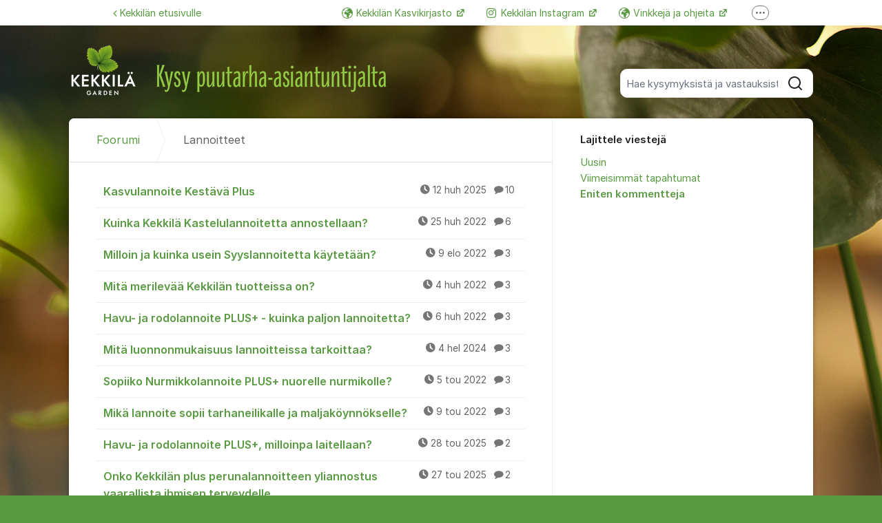

--- FILE ---
content_type: text/html; charset=utf-8
request_url: https://en.kundo.se/org/kekkilagarden/posts/lannoitteet/?filters=sort%3Acomments
body_size: 12885
content:
<!DOCTYPE html>


<!--[if IE 9]>         <html class="no-js lt-ie10" lang="fi"> <![endif]-->
<!--[if gt IE 9]><!--> <html class="no-js " lang="fi"> <!--<![endif]-->
  <head>
    <meta charset="utf-8">
    <title>
  Lannoitteet - Kysy puutarha-asiantuntijalta - Kekkilä
</title>
    <meta name="viewport" content="width=device-width, initial-scale=1, shrink-to-fit=no">

    
      
    

    
  <link rel="canonical" href="https://kundo.se/org/kekkilagarden/posts/lannoitteet/">


    
      <link rel="icon" href="/site_media/logo/Kekkila_70-250mm_cmyk_C_1.jpg" type="image/x-icon">
    

    



  
<style>
  @font-face {
    font-family: "fontawesome";
    src:
    url(https://static.kundo.se/static/fonts/platform/fontawesome/fontawesome.4cad5fdcfa39.ttf) format("truetype"),
    url(https://static.kundo.se/static/fonts/platform/fontawesome/fontawesome.5009ab7e6a14.woff) format("woff"),
    url(https://static.kundo.se/static/fonts/platform/fontawesome/fontawesome.28e5db2ea709.svg#fontawesome) format("svg");
    font-weight: normal;
    font-style: normal
  }
  
</style>





<link rel="stylesheet" href="https://static.kundo.se/static/css/bundles/platform/platform.a1928d7d7545.css">
<link rel="stylesheet" href="https://static.kundo.se/static/css/bundles/text_editor/text-editor.acda0a0df806.css">



<link rel="stylesheet" href="https://static.kundo.se/static/css/bundles/forum/forum.afe35b007115.css">


  <link rel="stylesheet" href="https://static.kundo.se/org/kekkilagarden/custom.css?with_media&amp;version=1726198880766873412&amp;toplist=1">


    

    <script>
      var html = document.querySelector('html');
      html.classList.remove('no-js');
      html.classList.add('js');
    </script>

    
    <script>
      /*
       in-viewport v0.4.1 | github.com/vvo/in-viewport#license
       lazyload v2.1.1 | github.com/vvo/lazyload#license
      */
      (function(e,g){function h(b,a,c){b.attachEvent?b.attachEvent("on"+a,c):b.addEventListener(a,c,!1)}function s(b){var a;return function(){var c=this,d=arguments;clearTimeout(a);a=setTimeout(function(){a=null;b.apply(c,d)},15)}}function t(b){function a(a,k,e){if(!d(g.documentElement,a)||!d(g.documentElement,b))return e?setTimeout(c(a,k,e),0):!1;var f=a.getBoundingClientRect(),l=b.getBoundingClientRect(),h=f.left,n=f.top,p=k,q=k;b===g.body?(p+=g.documentElement.clientWidth,q+=g.documentElement.clientHeight,
        l={bottom:b.scrollHeight,top:0,left:0,right:b.scrollWidth}):(h-=l.left,n-=l.top,p+=b.clientWidth,q+=b.clientHeight);if(!(f.right<l.left||f.left>l.right||f.bottom<l.top||f.top>l.bottom)&&n<=q&&h<=p)if(e)r.splice(m.call(r,a),1),e(a);else return!0;else if(e)setTimeout(c(a,k,e),0);else return!1}function c(b,e,d){-1===m.call(r,b)&&r.push(b);return function(){k.push(function(){a(b,e,d)})}}var k=[],r=[],u=b===g.body?e:b,n=s(function(){for(var a;a=k.shift();)a()});h(u,"scroll",n);u===e&&h(e,"resize",n);"function"===
          typeof window.MutationObserver&&f(r,b,n);return{b:b,a:a}}function m(b){for(var a=this.length;a--&&this[a]!==b;);return a}function f(b,a,c){function e(a){return-1!==m.call(b,a)}function d(a){return 0<g.call(a.addedNodes,e).length}var f=new MutationObserver(function(a){!0===a.some(d)&&setTimeout(c,0)}),g=Array.prototype.filter;f.observe(a,{childList:!0,subtree:!0})}var c=[];e.inViewport=function(b,a,e){var d=g.body;if(void 0===a||"function"===typeof a)e=a,a={};d=a.container||d;a=a.offset||0;for(var f=
            0;f<c.length;f++)if(c[f].b===d)return c[f].a(b,a,e);return c[c.push(t(d))-1].a(b,a,e)};var d=document.documentElement.compareDocumentPosition?function(b,a){return!!(b.compareDocumentPosition(a)&16)}:document.documentElement.contains?function(b,a){return b!==a&&(b.contains?b.contains(a):!1)}:function(b,a){for(;a=a.parentNode;)if(a===b)return!0;return!1}})(window,document);
      (function(e){function g(c){-1===m.call(f,c)&&f.push(c)}function h(c){function d(a){var d;if(d="function"===typeof c.src?c.src(a):a.getAttribute(c.src))a.src=d;a["data-lzled"]=!0;b[m.call(b,a)]=null}if(1<arguments.length)return inViewport.apply(void 0,arguments);c=t(c||{});"string"===typeof c.src&&g(c.src);var b=[];return function(a){a.onload=null;a.removeAttribute("onload");-1===m.call(b,a)&&inViewport(a,c,d)}}function s(c){c="HTML"+c+"Element";if(!1!==c in e){var d=e[c].prototype.getAttribute;e[c].prototype.getAttribute=
        function(b){if("src"===b){for(var a,c=0,e=f.length;c<e&&!(a=d.call(this,f[c]));c++);return a||d.call(this,b)}return d.call(this,b)}}}function t(c){var d={offset:333,src:"data-src",container:!1},b;for(b in d)void 0===c[b]&&(c[b]=d[b]);return c}function m(c){for(var d=this.length;d--&&this[d]!==c;);return d}var f=["data-src"];e.lazyload=h;e.lzld=h();s("Image");s("IFrame")})(window,document);
    </script>

    

    
  


    
      
    

  </head>

  
    
  

  <body
    class="kundo-forum fi"
    
    data-csrftoken="WQOZxZM5b2Lr9Ts9UvKXIH67u3taLqbYbAlVXpjACufK49ufPLewPH7a4YDj3BPL"
    data-react-init=""
    data-editor-version="4"
    data-is-staff="false"
  >

    
    <a href="#content" class="skip-link visuallyhidden visuallyhidden--focusable">Siirry sisältöön</a>
  
  




  





  <div class="tw-app">
    

    <div class="tw-app-body">
      

      <div class="tw-app-content">
        <div class="tw-app-scroll">
          <div class="tw-flex tw-flex-col tw-gap-0.5 *:tw-w-full">
            

            
          </div>

          
  <header class="header" aria-description="Tervetuloa Kekkilän kysymyspalstalle!Autamme sinua tuotteisiimme liittyvissä kysymyksissä sekä annamme vinkkejä niiden käyttöön.Kasveihin liittyvät ohjeet löydät Kekkilän Kasvikirjastosta. Kasvit eivät kuulu Kekkilän valikoimiin.Asiantuntijamme vastaavat n. 10 arkipäivän kuluessa. Huomaathan, että kesäaikaan vastausaika kysymyksiin voi olla pidempi lomien vuoksi.Huomaathan, että kysymyksesi ja nimesi tai nimimerkkisi jää näkyville myös muille käyttäjille.Jos haluat antaa palautetta Kekkilän tuotteeseen liittyen, voit tehdä sen palautelomakkeen kautta. Muuta palautetta, kehitysehdotukset sekä risut ja ruusut voit jättää tämän lomakkeen kautta. ">
    <div id="header" class="header__header">
      <div class="wrapper-inner">
        <a href="/org/kekkilagarden/" rel="home">
          
          
            
            <picture>
              <source srcset="https://kundo-web-uploaded-files-prod.s3.amazonaws.com/logo/BvM_bmi9YVQc.png?AWSAccessKeyId=AKIAJNMVIWHN72K2GIEA&amp;Signature=k1iYfOMivhSYs6wY1RBcYArA4xo%3D&amp;Expires=1770039268" media="(max-width: 599px)">
              <img src="https://kundo-web-uploaded-files-prod.s3.amazonaws.com/logo/BvM_bmi9YVQc.png?AWSAccessKeyId=AKIAJNMVIWHN72K2GIEA&amp;Signature=k1iYfOMivhSYs6wY1RBcYArA4xo%3D&amp;Expires=1770039268" srcset="https://kundo-web-uploaded-files-prod.s3.amazonaws.com/logo/Rok-rom6ay1U.png?AWSAccessKeyId=AKIAJNMVIWHN72K2GIEA&amp;Signature=f3KruWNGi0lydPnobmZD2X0hyPc%3D&amp;Expires=1770039268 2x" alt="Kekkilä" class="logo">
            </picture>
            
          
        </a>
        
          <form class="search-form top" action="/org/kekkilagarden/search/" role="search">
            <label class="visuallyhidden" for="main-search">Hae kaikista viesteistä</label>
            <div class="field-wrapper">
              
              <input
                type="search"
                name="q"
                id="main-search"
                autocomplete="off"
                class="fn-autocomplete fn-search-box-field fn-autocomplete--minimal"
                placeholder="Hae kysymyksistä ja vastauksista"
                
                data-result-container="fn-search-box-autocomplete-result"
                aria-owns="fn-search-box-autocomplete-result"
                aria-haspopup="true"
                data-search-min-length="1"
                data-max-results="5"
                accesskey="4"
              >

              <button type="submit">
                <span class="visuallyhidden">Hae</span>
                <svg width="24" height="24" viewBox="0 0 24 24" xmlns="http://www.w3.org/2000/svg" aria-hidden="true">
  <path fill-rule="evenodd" clip-rule="evenodd" d="M4 11C4 7.13401 7.13401 4 11 4C14.866 4 18 7.13401 18 11C18 14.866 14.866 18 11 18C7.13401 18 4 14.866 4 11ZM11 2C6.02944 2 2 6.02944 2 11C2 15.9706 6.02944 20 11 20C13.125 20 15.078 19.2635 16.6177 18.0319L20.2929 21.7071C20.6834 22.0976 21.3166 22.0976 21.7071 21.7071C22.0976 21.3166 22.0976 20.6834 21.7071 20.2929L18.0319 16.6177C19.2635 15.078 20 13.125 20 11C20 6.02944 15.9706 2 11 2Z" fill="currentColor"/>
</svg>

              </button>
            </div>

            <div id="fn-search-box-autocomplete-result"
                 class="search-box-autocomplete-result search-box-autocomplete-result--minimal">
              <div class="content content--minimal">
                <ul class="list-unstyled"></ul>
                <a href="#" class="fn-autocomplete-more autocomplete-result-link">
                  <p class="search-box-autocomplete-result__link-text">
                    <span><svg width="24" height="24" viewBox="0 0 24 24" fill="none" xmlns="http://www.w3.org/2000/svg" aria-hidden="true">
  <path fill-rule="evenodd" clip-rule="evenodd" d="M9.29289 16.7071C8.90237 16.3166 8.90237 15.6834 9.29289 15.2929L12.5858 12L9.29289 8.70711C8.90237 8.31658 8.90237 7.68342 9.29289 7.29289C9.68342 6.90237 10.3166 6.90237 10.7071 7.29289L14.7071 11.2929C15.0976 11.6834 15.0976 12.3166 14.7071 12.7071L10.7071 16.7071C10.3166 17.0976 9.68342 17.0976 9.29289 16.7071Z" fill="currentColor"/>
</svg>
</span>
                    <span>Lisää samanlaisia viestejä</span>
                  </p>
                </a>
              </div>
            </div>

          </form>
        
      </div>
    </div>
    
      

  
    <nav class="toplist header__toplist">
      <div class="container toplist__content">

        <div class="toplist__website">
          
            <a href="https://www.kekkila.fi/" class="toplist__website-link"><span class="f-icon-angle-left toplist__link-icon"></span> Kekkilän etusivulle</a>
          
        </div>

        
          <div class="toplist__support-links">
            <span class="toplist__support-links-helper"></span>

            
              <a href="https://www.kekkila.fi/kasvikirjasto/#/"  target="_blank" rel="noopener noreferrer"  class="toplist__support-link">
              <span class="f-icon-earth webpage toplist__link-icon"></span> Kekkilän Kasvikirjasto
              </a>
            
              <a href="https://www.instagram.com/kekkilagarden/"  target="_blank" rel="noopener noreferrer"  class="toplist__support-link">
              <span class="f-icon-instagram-brands toplist__link-icon"></span> Kekkilän Instagram
              </a>
            
              <a href="https://www.kekkila.fi/ideat-ja-ohjeet/inspiroidu-ja-opi/"  target="_blank" rel="noopener noreferrer"  class="toplist__support-link">
              <span class="f-icon-earth webpage toplist__link-icon"></span> Vinkkejä ja ohjeita
              </a>
            
              <a href="https://www.facebook.com/KekkilaGarden"  target="_blank" rel="noopener noreferrer"  class="toplist__support-link">
              <span class="f-icon-facebook toplist__link-icon"></span> Kekkilän Facebook
              </a>
            
              <a href="https://www.youtube.com/channel/UC2eBJuRq1DVq6ll6nJdHK3g"  target="_blank" rel="noopener noreferrer"  class="toplist__support-link">
              <span class="f-icon-youtube-brands toplist__link-icon"></span> Kekkilän Youtube-kanava
              </a>
            

            <button class="toplist__more-support-links-button fn-toplist__more-support-links-toggler" aria-haspopup="true" aria-expanded="false" aria-controls="overflowed-support-links" aria-hidden="true" tabindex="-1">
              <span class="toplist__more-support-links-button-dot"></span>
              <span class="toplist__more-support-links-button-dot"></span>
              <span class="toplist__more-support-links-button-dot"></span>
              <span class="visuallyhidden">Lisää tukilinkkejä</span>
            </button>
          </div>
        

      </div>
      
        <div class="container">
          <div class="toplist__overflowed-support-links-wrapper">
            <div class="toplist__overflowed-support-links" id="overflowed-support-links" hidden></div>
          </div>
        </div>
      
    </nav>
  


    
  </header>


          <div id="content">
            <div class="shadow-wrapper wrapper-inner fn-stickem-container">
              <div class="content-plate">
                
  <main class="column-main">
    <div class="inner">
      
        <div class="position-relative">
          
          <nav role="navigation" aria-label="Linkkipolku">
            <ol aria-label="Linkkipolku" class="breadcrumb" itemscope itemtype="https://schema.org/BreadcrumbList">
              <li class="breadcrumb__item" itemprop="itemListElement" itemscope itemtype="https://schema.org/ListItem">
                <a title="Kekkilä" href="/org/kekkilagarden/" class="breadcrumb__item-link" itemprop="item">
                  <span class="widescreen-only" itemprop="name">Foorumi</span>
                  <span class="icon--house" aria-label="Foorumi">
                    <svg width="24" height="24" viewBox="0 0 24 24" fill="none" xmlns="http://www.w3.org/2000/svg" aria-hidden="true">
  <g id="Kind=house">
    <path id="Union" fill-rule="evenodd" clip-rule="evenodd" d="M11.2952 4.10979C11.6852 3.72235 12.3148 3.72235 12.7048 4.10979L19.7048 11.064C19.8937 11.2518 20 11.5071 20 11.7735V19C20 19.5523 19.5523 20 19 20H5C4.44772 20 4 19.5523 4 19V11.7735C4 11.5071 4.10626 11.2518 4.29522 11.064L11.2952 4.10979ZM14.1144 2.69095C12.9444 1.52864 11.0556 1.52863 9.88565 2.69095L2.88565 9.6452C2.31878 10.2084 2 10.9744 2 11.7735V19C2 20.6569 3.34315 22 5 22H19C20.6569 22 22 20.6569 22 19V11.7735C22 10.9744 21.6812 10.2084 21.1144 9.6452L14.1144 2.69095ZM10 14C10 13.4477 10.4477 13 11 13H13C13.5523 13 14 13.4477 14 14V20H16V14C16 12.3431 14.6569 11 13 11H11C9.34315 11 8 12.3431 8 14V20H10V14Z" fill="currentColor"/>
  </g>
</svg>

                  </span>
                  <meta itemprop="position" content="1" />
                </a>
              </li>
              
  <li class="breadcrumb__item" itemprop="itemListElement" itemscope itemtype="https://schema.org/ListItem" aria-current="page">
    <span itemprop="name">Lannoitteet</span>
    <meta itemprop="position" content="2" />
  </li>

            </ol>
          </nav>
        </div>
      

      
  <section role="region" class="widescreen-wrapper-box" aria-label="Lannoitteet">
    <h1 class="visuallyhidden article-heading no-whitespace">Lannoitteet</h1>

    <ul class="dialog-list dialog-list-no-heading" aria-label="Lannoitteet">
      
        
<li>
  <a href="/org/kekkilagarden/d/kasvulannoite-kestava-plus/"
     aria-label="Kasvulannoite Kestävä Plus "
     aria-description="10 kommenttia"
     >
    Kasvulannoite Kestävä Plus 

    <span class="dialog-meta">
      
        
          <time class="f-icon-clock" datetime="2025-04-12T09:25:08+03:00" title="2025-04-12 09:25">12 huh 2025</time>
        
      
      
        <span class="comment-count f-icon-comment">10</span>
      
    </span>
  </a>
</li>

      
        
<li>
  <a href="/org/kekkilagarden/d/kekkilan-kastelulannos/"
     aria-label="Kuinka Kekkilä Kastelulannoitetta annostellaan? "
     aria-description="6 kommenttia"
     >
    Kuinka Kekkilä Kastelulannoitetta annostellaan? 

    <span class="dialog-meta">
      
        
          <time class="f-icon-clock" datetime="2022-04-25T14:47:41+03:00" title="2022-04-25 14:47">25 huh 2022</time>
        
      
      
        <span class="comment-count f-icon-comment">6</span>
      
    </span>
  </a>
</li>

      
        
<li>
  <a href="/org/kekkilagarden/d/syyslannoite-6v90/"
     aria-label="Milloin ja kuinka usein Syyslannoitetta käytetään? "
     aria-description="3 kommenttia"
     >
    Milloin ja kuinka usein Syyslannoitetta käytetään? 

    <span class="dialog-meta">
      
        
          <time class="f-icon-clock" datetime="2022-08-09T12:13:18+03:00" title="2022-08-09 12:13">9 elo 2022</time>
        
      
      
        <span class="comment-count f-icon-comment">3</span>
      
    </span>
  </a>
</li>

      
        
<li>
  <a href="/org/kekkilagarden/d/mita-merilevaa-kekkilan-ravinteissa-on/"
     aria-label="Mitä merilevää Kekkilän tuotteissa on? "
     aria-description="3 kommenttia"
     >
    Mitä merilevää Kekkilän tuotteissa on? 

    <span class="dialog-meta">
      
        
          <time class="f-icon-clock" datetime="2022-04-04T10:06:56+03:00" title="2022-04-04 10:06">4 huh 2022</time>
        
      
      
        <span class="comment-count f-icon-comment">3</span>
      
    </span>
  </a>
</li>

      
        
<li>
  <a href="/org/kekkilagarden/d/havu-rodo-plus-lannoite/"
     aria-label="Havu- ja rodolannoite PLUS+ - kuinka paljon lannoitetta? "
     aria-description="3 kommenttia"
     >
    Havu- ja rodolannoite PLUS+ - kuinka paljon lannoitetta? 

    <span class="dialog-meta">
      
        
          <time class="f-icon-clock" datetime="2022-04-06T22:11:33+03:00" title="2022-04-06 22:11">6 huh 2022</time>
        
      
      
        <span class="comment-count f-icon-comment">3</span>
      
    </span>
  </a>
</li>

      
        
<li>
  <a href="/org/kekkilagarden/d/lannoitteita-0q80/"
     aria-label="Mitä luonnonmukaisuus lannoitteissa tarkoittaa? "
     aria-description="3 kommenttia"
     >
    Mitä luonnonmukaisuus lannoitteissa tarkoittaa? 

    <span class="dialog-meta">
      
        
          <time class="f-icon-clock" datetime="2024-02-04T12:40:43+02:00" title="2024-02-04 12:40">4 hel 2024</time>
        
      
      
        <span class="comment-count f-icon-comment">3</span>
      
    </span>
  </a>
</li>

      
        
<li>
  <a href="/org/kekkilagarden/d/nurmikon-lannoite-plus/"
     aria-label="Sopiiko Nurmikkolannoite PLUS+ nuorelle nurmikolle? "
     aria-description="3 kommenttia"
     >
    Sopiiko Nurmikkolannoite PLUS+ nuorelle nurmikolle? 

    <span class="dialog-meta">
      
        
          <time class="f-icon-clock" datetime="2022-05-05T00:08:59+03:00" title="2022-05-05 00:08">5 tou 2022</time>
        
      
      
        <span class="comment-count f-icon-comment">3</span>
      
    </span>
  </a>
</li>

      
        
<li>
  <a href="/org/kekkilagarden/d/tarhaneilikkaa/"
     aria-label="Mikä lannoite sopii tarhaneilikalle ja maljaköynnökselle? "
     aria-description="3 kommenttia"
     >
    Mikä lannoite sopii tarhaneilikalle ja maljaköynnökselle? 

    <span class="dialog-meta">
      
        
          <time class="f-icon-clock" datetime="2022-05-09T19:51:33+03:00" title="2022-05-09 19:51">9 tou 2022</time>
        
      
      
        <span class="comment-count f-icon-comment">3</span>
      
    </span>
  </a>
</li>

      
        
<li>
  <a href="/org/kekkilagarden/d/havu-ja-rodolannoite-plus-milloinpa-laitellaan/"
     aria-label="Havu- ja rodolannoite PLUS+, milloinpa laitellaan? "
     aria-description="2 kommenttia"
     >
    Havu- ja rodolannoite PLUS+, milloinpa laitellaan? 

    <span class="dialog-meta">
      
        
          <time class="f-icon-clock" datetime="2025-05-28T17:49:43+03:00" title="2025-05-28 17:49">28 tou 2025</time>
        
      
      
        <span class="comment-count f-icon-comment">2</span>
      
    </span>
  </a>
</li>

      
        
<li>
  <a href="/org/kekkilagarden/d/onko-kekkilan-plus-perunalannoitteen-yliannostus-v/"
     aria-label="Onko Kekkilän plus perunalannoitteen yliannostus vaarallista ihmisen terveydelle "
     aria-description="2 kommenttia"
     >
    Onko Kekkilän plus perunalannoitteen yliannostus vaarallista ihmisen terveydelle 

    <span class="dialog-meta">
      
        
          <time class="f-icon-clock" datetime="2025-05-27T02:02:18+03:00" title="2025-05-27 02:02">27 tou 2025</time>
        
      
      
        <span class="comment-count f-icon-comment">2</span>
      
    </span>
  </a>
</li>

      
        
<li>
  <a href="/org/kekkilagarden/d/mita-lannoitetta-munakoisolle/"
     aria-label="Mitä lannoitetta munakoisolle? "
     aria-description="1 kommentti"
     >
    Mitä lannoitetta munakoisolle? 

    <span class="dialog-meta">
      
        
          <time class="f-icon-clock" datetime="2024-06-10T10:56:29+03:00" title="2024-06-10 10:56">10 kes 2024</time>
        
      
      
        <span class="comment-count f-icon-comment">1</span>
      
    </span>
  </a>
</li>

      
        
<li>
  <a href="/org/kekkilagarden/d/startgrow-mineraalilannoite/"
     aria-label="Onko Kasvumulta Kestävä+:n lannoite turvallista käyttää liskoterraariossa? "
     aria-description="1 kommentti"
     >
    Onko Kasvumulta Kestävä+:n lannoite turvallista käyttää liskoterraariossa? 

    <span class="dialog-meta">
      
        
          <time class="f-icon-clock" datetime="2023-04-27T11:09:17+03:00" title="2023-04-27 11:09">27 huh 2023</time>
        
      
      
        <span class="comment-count f-icon-comment">1</span>
      
    </span>
  </a>
</li>

      
        
<li>
  <a href="/org/kekkilagarden/d/kekkila-kasvimaalannoite-pikkutaimille/"
     aria-label="Sopiiko Kekkilä kasvimaalannoite pikkutaimille? "
     aria-description="1 kommentti"
     >
    Sopiiko Kekkilä kasvimaalannoite pikkutaimille? 

    <span class="dialog-meta">
      
        
          <time class="f-icon-clock" datetime="2023-04-27T14:14:18+03:00" title="2023-04-27 14:14">27 huh 2023</time>
        
      
      
        <span class="comment-count f-icon-comment">1</span>
      
    </span>
  </a>
</li>

      
        
<li>
  <a href="/org/kekkilagarden/d/perunoiden-lannoittaminen-esikasvatusvaiheessa/"
     aria-label="Kannattaako perunoita lannoittaa esikasvatusvaiheessa? "
     aria-description="1 kommentti"
     >
    Kannattaako perunoita lannoittaa esikasvatusvaiheessa? 

    <span class="dialog-meta">
      
        
          <time class="f-icon-clock" datetime="2023-04-28T17:42:08+03:00" title="2023-04-28 17:42">28 huh 2023</time>
        
      
      
        <span class="comment-count f-icon-comment">1</span>
      
    </span>
  </a>
</li>

      
        
<li>
  <a href="/org/kekkilagarden/d/puutarhakalkki/"
     aria-label="Onko nurmikon kalkitseminen turvallista lemmikeille? "
     aria-description="1 kommentti"
     >
    Onko nurmikon kalkitseminen turvallista lemmikeille? 

    <span class="dialog-meta">
      
        
          <time class="f-icon-clock" datetime="2023-05-02T14:15:31+03:00" title="2023-05-02 14:15">2 tou 2023</time>
        
      
      
        <span class="comment-count f-icon-comment">1</span>
      
    </span>
  </a>
</li>

      
        
<li>
  <a href="/org/kekkilagarden/d/happaman-maan-kasvien-lannoittaminen/"
     aria-label="Sopiiko Kanankakka happaman maan kasveille? "
     aria-description="1 kommentti"
     >
    Sopiiko Kanankakka happaman maan kasveille? 

    <span class="dialog-meta">
      
        
          <time class="f-icon-clock" datetime="2023-05-06T18:26:29+03:00" title="2023-05-06 18:26">6 tou 2023</time>
        
      
      
        <span class="comment-count f-icon-comment">1</span>
      
    </span>
  </a>
</li>

      
        
<li>
  <a href="/org/kekkilagarden/d/lannoittamista/"
     aria-label="Paljonko lannoitetta annostellaan kasvia kohti? "
     aria-description="1 kommentti"
     >
    Paljonko lannoitetta annostellaan kasvia kohti? 

    <span class="dialog-meta">
      
        
          <time class="f-icon-clock" datetime="2023-05-09T12:27:16+03:00" title="2023-05-09 12:27">9 tou 2023</time>
        
      
      
        <span class="comment-count f-icon-comment">1</span>
      
    </span>
  </a>
</li>

      
        
<li>
  <a href="/org/kekkilagarden/d/vanhentunut-lannoite/"
     aria-label="Onko viimevuotinen lannoite vanhentunut? "
     aria-description="1 kommentti"
     >
    Onko viimevuotinen lannoite vanhentunut? 

    <span class="dialog-meta">
      
        
          <time class="f-icon-clock" datetime="2023-05-13T09:36:20+03:00" title="2023-05-13 09:36">13 tou 2023</time>
        
      
      
        <span class="comment-count f-icon-comment">1</span>
      
    </span>
  </a>
</li>

      
        
<li>
  <a href="/org/kekkilagarden/d/liljojen-lannoitus/"
     aria-label="Mikä lannoite sopii liljoille? "
     aria-description="1 kommentti"
     >
    Mikä lannoite sopii liljoille? 

    <span class="dialog-meta">
      
        
          <time class="f-icon-clock" datetime="2023-05-19T17:50:28+03:00" title="2023-05-19 17:50">19 tou 2023</time>
        
      
      
        <span class="comment-count f-icon-comment">1</span>
      
    </span>
  </a>
</li>

      
        
<li>
  <a href="/org/kekkilagarden/d/lannoittamaton-multa-kasvimaalla/"
     aria-label="Miten kasvimaa lannoitetaan? "
     aria-description="1 kommentti"
     >
    Miten kasvimaa lannoitetaan? 

    <span class="dialog-meta">
      
        
          <time class="f-icon-clock" datetime="2023-05-23T11:17:15+03:00" title="2023-05-23 11:17">23 tou 2023</time>
        
      
      
        <span class="comment-count f-icon-comment">1</span>
      
    </span>
  </a>
</li>

      
        
<li>
  <a href="/org/kekkilagarden/d/murmikon-lannoitus/"
     aria-label="Onko nurmikon lannoitus turvallista koirille? "
     aria-description="1 kommentti"
     >
    Onko nurmikon lannoitus turvallista koirille? 

    <span class="dialog-meta">
      
        
          <time class="f-icon-clock" datetime="2023-05-23T12:59:56+03:00" title="2023-05-23 12:59">23 tou 2023</time>
        
      
      
        <span class="comment-count f-icon-comment">1</span>
      
    </span>
  </a>
</li>

      
        
<li>
  <a href="/org/kekkilagarden/d/lannoite-coq9/"
     aria-label="Miten lannoitan syreeneitä ja tuijia? "
     aria-description="1 kommentti"
     >
    Miten lannoitan syreeneitä ja tuijia? 

    <span class="dialog-meta">
      
        
          <time class="f-icon-clock" datetime="2023-05-23T23:14:58+03:00" title="2023-05-23 23:14">23 tou 2023</time>
        
      
      
        <span class="comment-count f-icon-comment">1</span>
      
    </span>
  </a>
</li>

      
        
<li>
  <a href="/org/kekkilagarden/d/mika-lannote-vaikuttaa-kukinnan-variin/"
     aria-label="Mikä lannoite vaikuttaa kärhön kukan väriin? "
     aria-description="1 kommentti"
     >
    Mikä lannoite vaikuttaa kärhön kukan väriin? 

    <span class="dialog-meta">
      
        
          <time class="f-icon-clock" datetime="2023-05-25T10:40:00+03:00" title="2023-05-25 10:40">25 tou 2023</time>
        
      
      
        <span class="comment-count f-icon-comment">1</span>
      
    </span>
  </a>
</li>

      
        
<li>
  <a href="/org/kekkilagarden/d/kekkilan-lannotteita/"
     aria-label="Miten Kekkilän Kastelulannoite ja Kasvimaalannoite eroavat toisistaan? "
     aria-description="1 kommentti"
     >
    Miten Kekkilän Kastelulannoite ja Kasvimaalannoite eroavat toisistaan? 

    <span class="dialog-meta">
      
        
          <time class="f-icon-clock" datetime="2023-06-08T05:02:35+03:00" title="2023-06-08 05:02">8 kes 2023</time>
        
      
      
        <span class="comment-count f-icon-comment">1</span>
      
    </span>
  </a>
</li>

      
        
<li>
  <a href="/org/kekkilagarden/d/kesakukkaravinne/"
     aria-label="Voiko Kesäkukkaravinnetta antaa paprikalle? "
     aria-description="1 kommentti"
     >
    Voiko Kesäkukkaravinnetta antaa paprikalle? 

    <span class="dialog-meta">
      
        
          <time class="f-icon-clock" datetime="2023-06-19T12:35:30+03:00" title="2023-06-19 12:35">19 kes 2023</time>
        
      
      
        <span class="comment-count f-icon-comment">1</span>
      
    </span>
  </a>
</li>

      
        
<li>
  <a href="/org/kekkilagarden/d/nuorella-nurmikolla-paljon-sammalta/"
     aria-label="Miksi Sammalsyöjällä käsitelty nurmikko palaa? "
     aria-description="1 kommentti"
     >
    Miksi Sammalsyöjällä käsitelty nurmikko palaa? 

    <span class="dialog-meta">
      
        
          <time class="f-icon-clock" datetime="2023-06-30T13:25:31+03:00" title="2023-06-30 13:25">30 kes 2023</time>
        
      
      
        <span class="comment-count f-icon-comment">1</span>
      
    </span>
  </a>
</li>

      
        
<li>
  <a href="/org/kekkilagarden/d/onko-osittain-maatunut-kevatlannoite-plus-kayttoke/"
     aria-label="Onko osittain maatunut Kevätlannoite PLUS+ käyttökelpoista? "
     aria-description="1 kommentti"
     >
    Onko osittain maatunut Kevätlannoite PLUS+ käyttökelpoista? 

    <span class="dialog-meta">
      
        
          <time class="f-icon-clock" datetime="2023-06-30T13:44:08+03:00" title="2023-06-30 13:44">30 kes 2023</time>
        
      
      
        <span class="comment-count f-icon-comment">1</span>
      
    </span>
  </a>
</li>

      
        
<li>
  <a href="/org/kekkilagarden/d/kekkila-syyslannoite-plus/"
     aria-label="Sopiiko Kekkilä Syyslannoite Plus+ kuusiaidalle? "
     aria-description="1 kommentti"
     >
    Sopiiko Kekkilä Syyslannoite Plus+ kuusiaidalle? 

    <span class="dialog-meta">
      
        
          <time class="f-icon-clock" datetime="2023-07-08T10:40:07+03:00" title="2023-07-08 10:40">8 hei 2023</time>
        
      
      
        <span class="comment-count f-icon-comment">1</span>
      
    </span>
  </a>
</li>

      
        
<li>
  <a href="/org/kekkilagarden/d/ruusulannoite-1vdh/"
     aria-label="Kuinka paljon on mitallinen Ruusulannoitetta? "
     aria-description="1 kommentti"
     >
    Kuinka paljon on mitallinen Ruusulannoitetta? 

    <span class="dialog-meta">
      
        
          <time class="f-icon-clock" datetime="2023-07-17T16:01:59+03:00" title="2023-07-17 16:01">17 hei 2023</time>
        
      
      
        <span class="comment-count f-icon-comment">1</span>
      
    </span>
  </a>
</li>

      
        
<li>
  <a href="/org/kekkilagarden/d/puutarhan-syyslannoitusta/"
     aria-label="Mitä eroa Kekkilän syyslannoitteilla on? "
     aria-description="1 kommentti"
     >
    Mitä eroa Kekkilän syyslannoitteilla on? 

    <span class="dialog-meta">
      
        
          <time class="f-icon-clock" datetime="2023-07-30T17:02:01+03:00" title="2023-07-30 17:02">30 hei 2023</time>
        
      
      
        <span class="comment-count f-icon-comment">1</span>
      
    </span>
  </a>
</li>

      
        
<li>
  <a href="/org/kekkilagarden/d/kekkilan-syyslannoite/"
     aria-label="Miksi Kekkilän syyslannoite haisee? "
     aria-description="1 kommentti"
     >
    Miksi Kekkilän syyslannoite haisee? 

    <span class="dialog-meta">
      
        
          <time class="f-icon-clock" datetime="2023-08-06T12:36:59+03:00" title="2023-08-06 12:36">6 elo 2023</time>
        
      
      
        <span class="comment-count f-icon-comment">1</span>
      
    </span>
  </a>
</li>

      
        
<li>
  <a href="/org/kekkilagarden/d/typpi-syyslannoitteessa/"
     aria-label="Miksi Kekkilän Syyslannoite PLUS+ sisältää typpeä? "
     aria-description="1 kommentti"
     >
    Miksi Kekkilän Syyslannoite PLUS+ sisältää typpeä? 

    <span class="dialog-meta">
      
        
          <time class="f-icon-clock" datetime="2023-08-10T22:13:39+03:00" title="2023-08-10 22:13">10 elo 2023</time>
        
      
      
        <span class="comment-count f-icon-comment">1</span>
      
    </span>
  </a>
</li>

      
        
<li>
  <a href="/org/kekkilagarden/d/isotuomipihlajan-lannoitus-ison-puun-alla/"
     aria-label="Miten saan pensasaidan kasvamaan ison puun alla paremmin? "
     aria-description="1 kommentti"
     >
    Miten saan pensasaidan kasvamaan ison puun alla paremmin? 

    <span class="dialog-meta">
      
        
          <time class="f-icon-clock" datetime="2023-08-16T14:20:11+03:00" title="2023-08-16 14:20">16 elo 2023</time>
        
      
      
        <span class="comment-count f-icon-comment">1</span>
      
    </span>
  </a>
</li>

      
        
<li>
  <a href="/org/kekkilagarden/d/ostin-kekkilan-syyslannoitetta-1-kg-purkin-ja-se-l/"
     aria-label="Onko kovettunut lannoite käyttökelpoista? "
     aria-description="1 kommentti"
     >
    Onko kovettunut lannoite käyttökelpoista? 

    <span class="dialog-meta">
      
        
          <time class="f-icon-clock" datetime="2023-08-16T15:11:11+03:00" title="2023-08-16 15:11">16 elo 2023</time>
        
      
      
        <span class="comment-count f-icon-comment">1</span>
      
    </span>
  </a>
</li>

      
        
<li>
  <a href="/org/kekkilagarden/d/syyslannoitetta/"
     aria-label="Miten vertaan eri lannoitteita toisiinsa? "
     aria-description="1 kommentti"
     >
    Miten vertaan eri lannoitteita toisiinsa? 

    <span class="dialog-meta">
      
        
          <time class="f-icon-clock" datetime="2023-08-17T17:26:23+03:00" title="2023-08-17 17:26">17 elo 2023</time>
        
      
      
        <span class="comment-count f-icon-comment">1</span>
      
    </span>
  </a>
</li>

      
        
<li>
  <a href="/org/kekkilagarden/d/marjapensaiden-lannoittaminen-nyt/"
     aria-label="Voinko käyttää Luonnonmukaista marjalannoitetta syksyllä? "
     aria-description="1 kommentti"
     >
    Voinko käyttää Luonnonmukaista marjalannoitetta syksyllä? 

    <span class="dialog-meta">
      
        
          <time class="f-icon-clock" datetime="2023-08-29T16:23:42+03:00" title="2023-08-29 16:23">29 elo 2023</time>
        
      
      
        <span class="comment-count f-icon-comment">1</span>
      
    </span>
  </a>
</li>

      
        
<li>
  <a href="/org/kekkilagarden/d/kekkila-kevatlannoite/"
     aria-label="Onko Kevätlannoite PLUS+ haitallista lemmikkieläimille ja lapsille? "
     aria-description="1 kommentti"
     >
    Onko Kevätlannoite PLUS+ haitallista lemmikkieläimille ja lapsille? 

    <span class="dialog-meta">
      
        
          <time class="f-icon-clock" datetime="2024-04-01T10:51:59+03:00" title="2024-04-01 10:51">1 huh 2024</time>
        
      
      
        <span class="comment-count f-icon-comment">1</span>
      
    </span>
  </a>
</li>

      
        
<li>
  <a href="/org/kekkilagarden/d/nurmikon-lannoitus/"
     aria-label="Mikä olisi nopeasti liukeneva lannoite nurmikon lannoitukseen? "
     aria-description="1 kommentti"
     >
    Mikä olisi nopeasti liukeneva lannoite nurmikon lannoitukseen? 

    <span class="dialog-meta">
      
        
          <time class="f-icon-clock" datetime="2024-04-08T19:00:12+03:00" title="2024-04-08 19:00">8 huh 2024</time>
        
      
      
        <span class="comment-count f-icon-comment">1</span>
      
    </span>
  </a>
</li>

      
        
<li>
  <a href="/org/kekkilagarden/d/kastelulannoite-3eku/"
     aria-label="Kastelulannoitteen väri/teho? "
     aria-description="1 kommentti"
     >
    Kastelulannoitteen väri/teho? 

    <span class="dialog-meta">
      
        
          <time class="f-icon-clock" datetime="2024-04-18T20:46:36+03:00" title="2024-04-18 20:46">18 huh 2024</time>
        
      
      
        <span class="comment-count f-icon-comment">1</span>
      
    </span>
  </a>
</li>

      
        
<li>
  <a href="/org/kekkilagarden/d/kasviravinnepuikot-hyotykasveille/"
     aria-label="Voinko käyttää kasviravinnepuikkoja hyötykasveille? "
     aria-description="1 kommentti"
     >
    Voinko käyttää kasviravinnepuikkoja hyötykasveille? 

    <span class="dialog-meta">
      
        
          <time class="f-icon-clock" datetime="2024-04-23T10:15:36+03:00" title="2024-04-23 10:15">23 huh 2024</time>
        
      
      
        <span class="comment-count f-icon-comment">1</span>
      
    </span>
  </a>
</li>

      
        
<li>
  <a href="/org/kekkilagarden/d/tomaatti-ja-chililannoite/"
     aria-label="Minkä verran tomaatti- ja chililannoitetta annostellaan? "
     aria-description="1 kommentti"
     >
    Minkä verran tomaatti- ja chililannoitetta annostellaan? 

    <span class="dialog-meta">
      
        
          <time class="f-icon-clock" datetime="2024-04-26T09:05:51+03:00" title="2024-04-26 09:05">26 huh 2024</time>
        
      
      
        <span class="comment-count f-icon-comment">1</span>
      
    </span>
  </a>
</li>

      
        
<li>
  <a href="/org/kekkilagarden/d/nurmikon-lannoittaminen-5tiu/"
     aria-label="Nurmikon lannoittaminen sammal syöjän jälkeen? "
     aria-description="1 kommentti"
     >
    Nurmikon lannoittaminen sammal syöjän jälkeen? 

    <span class="dialog-meta">
      
        
          <time class="f-icon-clock" datetime="2024-05-02T21:53:56+03:00" title="2024-05-02 21:53">2 tou 2024</time>
        
      
      
        <span class="comment-count f-icon-comment">1</span>
      
    </span>
  </a>
</li>

      
        
<li>
  <a href="/org/kekkilagarden/d/kevatlannoiteplus-ja-havukasvit/"
     aria-label="Sopiiko KevätlannoitePlus ja havukasveille? "
     aria-description="1 kommentti"
     >
    Sopiiko KevätlannoitePlus ja havukasveille? 

    <span class="dialog-meta">
      
        
          <time class="f-icon-clock" datetime="2024-05-07T14:05:24+03:00" title="2024-05-07 14:05">7 tou 2024</time>
        
      
      
        <span class="comment-count f-icon-comment">1</span>
      
    </span>
  </a>
</li>

      
        
<li>
  <a href="/org/kekkilagarden/d/nurmikkolannoite-plus-ja-kateviljely/"
     aria-label="Nurmikkolannoite plus ja kateviljely "
     aria-description="1 kommentti"
     >
    Nurmikkolannoite plus ja kateviljely 

    <span class="dialog-meta">
      
        
          <time class="f-icon-clock" datetime="2024-05-16T08:53:18+03:00" title="2024-05-16 08:53">16 tou 2024</time>
        
      
      
        <span class="comment-count f-icon-comment">1</span>
      
    </span>
  </a>
</li>

      
        
<li>
  <a href="/org/kekkilagarden/d/kekkila-kesakukkaravinne/"
     aria-label="Miksi Kesäkukkaravinne on väriltään valkoista vaaleanpunaisen sijasta? "
     aria-description="1 kommentti"
     >
    Miksi Kesäkukkaravinne on väriltään valkoista vaaleanpunaisen sijasta? 

    <span class="dialog-meta">
      
        
          <time class="f-icon-clock" datetime="2025-06-01T10:59:22+03:00" title="2025-06-01 10:59">1 kes 2025</time>
        
      
      
        <span class="comment-count f-icon-comment">1</span>
      
    </span>
  </a>
</li>

      
        
<li>
  <a href="/org/kekkilagarden/d/havu-ja-rodolannoite-ggh4/"
     aria-label="Havu- ja rodolannoite PLUS+:n käyttö "
     aria-description="1 kommentti"
     >
    Havu- ja rodolannoite PLUS+:n käyttö 

    <span class="dialog-meta">
      
        
          <time class="f-icon-clock" datetime="2025-06-11T15:11:39+03:00" title="2025-06-11 15:11">11 kes 2025</time>
        
      
      
        <span class="comment-count f-icon-comment">1</span>
      
    </span>
  </a>
</li>

      
        
<li>
  <a href="/org/kekkilagarden/d/kesakukkaravinne-qegw/"
     aria-label="Voiko Kekkilän kesäkukkaravinteen sekoittaa istutuksen yhteydessä multaan? "
     aria-description="1 kommentti"
     >
    Voiko Kekkilän kesäkukkaravinteen sekoittaa istutuksen yhteydessä multaan? 

    <span class="dialog-meta">
      
        
          <time class="f-icon-clock" datetime="2025-06-10T10:45:33+03:00" title="2025-06-10 10:45">10 kes 2025</time>
        
      
      
        <span class="comment-count f-icon-comment">1</span>
      
    </span>
  </a>
</li>

      
        
<li>
  <a href="/org/kekkilagarden/d/kekkilan-viherkasviravinnetta/"
     aria-label="Voiko Viherkasviravinnetta käyttää syötäville kasveille? "
     aria-description="1 kommentti"
     >
    Voiko Viherkasviravinnetta käyttää syötäville kasveille? 

    <span class="dialog-meta">
      
        
          <time class="f-icon-clock" datetime="2025-06-09T14:31:20+03:00" title="2025-06-09 14:31">9 kes 2025</time>
        
      
      
        <span class="comment-count f-icon-comment">1</span>
      
    </span>
  </a>
</li>

      
        
<li>
  <a href="/org/kekkilagarden/d/kasvihuoneessa-kasvavan-viinikoynnoksen-lannoittam/"
     aria-label="Kasvihuoneessa kasvavan viiniköynnöksen lannoittaminen "
     aria-description="1 kommentti"
     >
    Kasvihuoneessa kasvavan viiniköynnöksen lannoittaminen 

    <span class="dialog-meta">
      
        
          <time class="f-icon-clock" datetime="2025-06-07T19:58:51+03:00" title="2025-06-07 19:58">7 kes 2025</time>
        
      
      
        <span class="comment-count f-icon-comment">1</span>
      
    </span>
  </a>
</li>

      
        
<li>
  <a href="/org/kekkilagarden/d/nurmikkolannoite-plus/"
     aria-label="Nurmikkolannoite PLUS+ "
     aria-description="1 kommentti"
     >
    Nurmikkolannoite PLUS+ 

    <span class="dialog-meta">
      
        
          <time class="f-icon-clock" datetime="2025-05-26T18:07:40+03:00" title="2025-05-26 18:07">26 tou 2025</time>
        
      
      
        <span class="comment-count f-icon-comment">1</span>
      
    </span>
  </a>
</li>

      
    </ul>

    <div class="pagination-footer pagination-footer-nopadding">
      <div>
        
<div class="pagination">
  <div>
    
      
    
    
      
        <ul class="list-unstyled">
          
            <li>
              
                
                  <span class="current page bolder">1</span>
                
              
            </li>
          
            <li>
              
                
                  <a href="?page=2&amp;filters=sort%3Acomments" class="page">2</a>
                
              
            </li>
          
            <li>
              
                
                  <a href="?page=3&amp;filters=sort%3Acomments" class="page">3</a>
                
              
            </li>
          
            <li>
              
                
                  <a href="?page=4&amp;filters=sort%3Acomments" class="page">4</a>
                
              
            </li>
          
        </ul>
      
    
    
      
        <a href="?page=2&amp;filters=sort%3Acomments" class="next f-icon-arrow-right2">
          Seuraava
        </a>
      
    
  </div>
</div>

      </div>
    </div>
  </section>

    </div>
  </main>
  <div id="complementary">
    <aside class="forum-aside" role="complementary" aria-labelledby="aside-title">
      <div class="flex flex-col flex-grow">
        
  
  <section class="forum-filter" role="region" aria-label="Lajittele viestejä">
    <h2>Lajittele viestejä</h2>
    <div>
      <ul role="menu" class="list-unstyled" aria-label="Lajittele viestejä">
        
          
            <li role="none">
              <a role="menuitem" href="?" >
                Uusin
              </a>
            </li>
          
        
          
            <li role="none">
              <a role="menuitem" href="?filters=sort%3Alast_activity" >
                Viimeisimmät tapahtumat
              </a>
            </li>
          
        
          
            <li role="none">
              <a role="menuitem" href="?filters=sort%3Acomments" class="selected" aria-current="page">
                Eniten kommentteja
              </a>
            </li>
          
        
          
        
          
        
          
        
      </ul>
    </div>
  </section>



      </div>
    </aside>
  </div>

                
              </div>
              
  
<footer class="footer__forum" role="contentinfo">
  
    <div class="footer__forum--bottom">
      

  <div class="powered-by-kundo">
    Asiakasfoorumi
    <svg
      id="Graphics"
      xmlns="http://www.w3.org/2000/svg"
      viewBox="0 0 1022 250"
      width="45px"
      style="margin-top: -1px"
    >
      <path
        fill="#7b808e"
        d="m336,152c0,10.02-.58,15.68-1.65,20.02-5.59,22.61-24.68,35.98-46.35,35.98s-40.77-13.38-46.36-36c-1.07-4.34-1.64-9.96-1.64-20V42h-40v111c0,12.05.5,18.83,1.44,24,7.52,41.03,43.52,71,86.56,71s79.18-29.3,86.6-70.99c.92-5.16,1.4-11.96,1.4-24.03V42h-40v110Z"
      />
      <path
        fill="#7b808e"
        d="m492,36c-43.13,0-79.18,29.3-86.6,70.99-.92,5.16-1.4,11.96-1.4,24.03v112.98h40v-112c0-10.02.58-15.68,1.65-20.02,5.59-22.61,24.68-35.98,46.35-35.98s40.77,13.38,46.36,36c1.07,4.34,1.64,9.96,1.64,20v112h40v-113c0-12.05-.5-18.83-1.44-24-7.52-41.03-43.52-71-86.56-71Z"
      />
      <path
        fill="#7b808e"
        d="m1007.3,84c-17.56-31.8-49.75-48-83.28-48s-65.72,16.2-83.28,47.99c-8.62,15.6-12.74,34.97-12.74,58.01s4.13,42.42,12.75,58.03c17.56,31.78,49.74,47.97,83.27,47.97s65.72-16.2,83.28-47.99c8.62-15.6,12.71-34.96,12.71-58.01s-4.09-42.4-12.7-58Zm-34.7,94.12c-10.24,19.79-29.01,29.88-48.56,29.88s-38.32-10.08-48.56-29.87c-5.03-9.72-7.44-21.78-7.44-36.13s2.4-26.41,7.43-36.12c10.24-19.79,29.01-29.88,48.56-29.88s38.33,10.09,48.57,29.89c5.02,9.71,7.41,21.77,7.41,36.11s-2.38,26.4-7.41,36.12Z"
      />
      <path
        fill="#7b808e"
        d="m761,58.2c-16-15.2-36.21-22.2-58.97-22.2-33.54,0-65.73,16.2-83.29,47.99-8.62,15.6-12.74,34.97-12.74,58.01s4.13,42.42,12.75,58.03c17.56,31.78,49.74,47.97,83.27,47.97,22.76,0,42.97-7,58.97-22.2v18.2h40V0h-40v58.2Zm-10.38,119.92c-10.24,19.79-29.06,29.88-48.62,29.88s-38.27-10.08-48.52-29.87c-5.03-9.72-7.48-21.78-7.48-36.13s2.45-26.41,7.48-36.12c10.24-19.79,28.96-29.88,48.52-29.88s38.38,10.09,48.62,29.89c5.02,9.71,7.38,21.77,7.38,36.11s-2.36,26.4-7.38,36.12Z"
      />
      <path
        fill="#7b808e"
        d="m137.55,108.02c12.28-18.18,29.28-44.11,43.45-66.02h-48c-30.38,46-61.49,91.77-93,135V0S0,0,0,0v244h40c19.38-24.9,38.7-51.42,56.91-77.2,2.06,4.06,4.06,7.35,6.83,11.45l45.26,65.76h48.5s-60.33-87.98-60.33-87.98c-11.67-18.01-11.51-30.4.38-47.99Z"
      />
    </svg>
  </div>


      <div class="footer__forum--bottom-links">
        

  
    <a href="/org/kekkilagarden/login/?next=/org/kekkilagarden/posts/lannoitteet/" rel="nofollow" class="login-link">
      Kirjaudu sisään
    </a>
  


        <a href="/org/kekkilagarden/cookie-information/" class="cookie-link">Evästetiedot</a>
      </div>
      
    </div>
  
</footer>


            </div>
          </div>
        </div>
      </div>
    </div>
  </div>

    
      <script>
        window.TRANSLATIONS = window.TRANSLATIONS || {};
        window.TRANSLATIONS.update = function update(obj){for(x in obj){this[x]=obj[x]}return this};
      </script>
    

    
    
  
<script>
  window.KUNDO = window.KUNDO || {}
  window.FEATURES = {"ai_knowledge_search": true, "use_froala_4": true}

  window.KUNDO.is_active = function(feature) {
    return window.FEATURES[feature] || false;
  }

  
    var CURRENT_ORGANIZATION_ID = 1377;
  
  var CURRENT_LANGUAGE = "fi";
  var UPLOADS_MAX_SIZE = 52428800;
  var STATIC_CDN_HOST = "https://static.kundo.se";

  window.ADMIN_URL = "https://admin.kundo.app";
  window.DATA = {}

</script>
<script>
  window.TRANSLATIONS = window.TRANSLATIONS || {};
  window.TRANSLATIONS.update = function update(obj){for(x in obj){this[x]=obj[x]}return this};
  window.TRANSLATIONS.update({
  "timespan": {
    "second": "1 s",
    "seconds": "%d s",
    "minute": "1 minuutti",
    "minutes": "%d minuuttia",
    "hour": "1 tunti",
    "hours": "%d tuntia",
    "day": "1 p\u00e4iv\u00e4",
    "days": "%d p\u00e4iv\u00e4\u00e4",
    "month": "1 kuukausi",
    "months": "%d kuukautta",
    "year": "1 vuosi",
    "years": "%d vuotta"
  },
  "timeago": {
    "prefixAgo": "",
    "prefixFromNow": "",
    "suffixAgo": "",
    "suffixFromNow": "",
    "seconds": "pari sekuntia sitten",
    "minute": "yksi minuutti sitten",
    "minutes": "%d minuuttia sitten",
    "hour": "yksi tunti sitten",
    "hours": "%d tuntia sitten",
    "day": "yksi p\u00e4iv\u00e4 sitten",
    "days": "%d p\u00e4iv\u00e4\u00e4 sitten",
    "month": "yksi kuukausi sitten",
    "months": "%d kuukautta sitten",
    "year": "yksi vuosi sitten",
    "years": "%d vuotta sitten"
  }
});
  window.TRANSLATIONS.update({"no_hits": "Ei hakutuloksia, yrit\u00e4 muokata hakuasi", "close": "Sulje", "cancel": "Peruuta", "assign_to": "Ohjaa", "remove": "Poista", "url_label": "Mihin linkin tulisi johtaa?", "edit": "Muokkaa", "clear_formatting": "Poista tekstin muotoilu", "file_upload_error_msg": "Tiedoston lataaminen ep\u00e4onnistui. Yrit\u00e4 ladata tiedosto uudelleen.", "file_upload_retrying": "Tiedostojen lataamisessa tapahtui yksi tai useampi virhe. Yrit\u00e4 ladata tiedostot uudelleen.", "file_upload_invalid_extension": "Tiedoston {file} p\u00e4\u00e4te on virheellinen. Sallitut tiedostop\u00e4\u00e4tteet ovat: {extensions}", "file_upload_empty": "Tiedosto {file}, jonka yritit ladata, on tyhj\u00e4", "file_upload_no_files": "Ei ladattavia tiedostoja. T\u00e4m\u00e4 on j\u00e4rjestelm\u00e4virhe, ota yhteytt\u00e4 osoitteeseen support@kundo.se ja kerro, mit\u00e4 tapahtui.", "file_upload_size_error": "Tiedosto {file} on liian suuri. Tiedoston enimm\u00e4iskoko on {sizeLimit}", "only_images_error_msg": "Tekstiin voi lis\u00e4t\u00e4 ainoastaan kuvia. Napsauta paperiliitinkuvaketta liitt\u00e4\u00e4ksesi muita tiedostoja.", "sensitive_text_warning": "Sis\u00e4lt\u00e4\u00e4k\u00f6 t\u00e4m\u00e4 henkil\u00f6kohtaista tietoa? Huomioithan, ett\u00e4 t\u00e4m\u00e4 on julkinen foorumi ja ett\u00e4 viestisi n\u00e4kyy muille k\u00e4ytt\u00e4jille.", "sensitive_text_blocker": "Kysymyksesi vaikuttaa sis\u00e4lt\u00e4v\u00e4n henkil\u00f6kohtaisia teitoja. Kyseiset tiedot tulee poistaa voidaksesi l\u00e4hett\u00e4\u00e4 kysymyksesi.", "sensitive_text_confirmation": "Selv\u00e4, ymm\u00e4rr\u00e4n!", "kundo_contact_modal_title": "Linkki yhteydenottolomakkeeseen", "kundo_contact_modal_linktext": "Yhteydenottolomake", "attach_files": "Liit\u00e4 tiedostoja", "insert_image": "Lis\u00e4\u00e4 kuva", "reply_snippet": "Valmiit vastaukset", "editor_before_save_msg": "Tallennetaan...", "editor_after_save_msg": "Tallennettu", "editor_save_error_msg": "Tallennus ei onnistunut", "confirm_unload_msg": "Sinulla on tallentamattomia muutoksia. Haluatko varmasti poistua sivulta?", "snippet_heading": "Valmiit vastaukset", "snippet_label_msg": "Hae valmiista vastauksista"});
  window.TRANSLATIONS.update({"froala": {"Bold": "Lihavoitu teksti", "Italic": "Kursivoitu teksti", "Insert": "Lis\u00e4\u00e4", "Colors": "V\u00e4rit", "HEX Color": "V\u00e4rikoodi", "Text color": "Tekstin v\u00e4ri", "Background": "Taustav\u00e4ri", "Clear Formatting": "Palauta alkuper\u00e4iset v\u00e4rit", "Numbered List": "Numeroitu lista", "Bulleted List": "Luettelo", "Ordered List": "Numeroitu lista", "Unordered List": "Luettelo", "Insert Link": "Linkki", "Edit Link": "Muokkaa linkki\u00e4", "Open Link": "Avaa linkki", "Unlink": "Poista", "Insert Video": "Lis\u00e4\u00e4 video", "Table Header": "Taulukon otsikko", "Insert Table": "Taulukko", "Remove Table": "Poista taulukko", "Row": "Rivi", "Insert row above": "Lis\u00e4\u00e4 rivi yl\u00e4puolelle", "Insert row below": "Lis\u00e4\u00e4 rivi alapuolelle", "Delete row": "Poista", "Column": "Sarake", "Insert column before": "Lis\u00e4\u00e4 sarake ennen", "Insert column after": "Lis\u00e4\u00e4 sarake j\u00e4lkeen", "Delete column": "Poista", "Update": "P\u00e4ivit\u00e4", "Back": "Palaa", "Remove": "Poista", "Open in new tab": "Avaa uudessa v\u00e4lilehdess\u00e4", "Type something": " ", "Cancel": "Peruuta", "OK": "Ok", "Please wait!": "Odota, ole hyv\u00e4!", "Uploading image": "Lataa kuva", "Alternative Text": "Vaihtoehtoinen teksti", "Paragraph Format": "Muoto", "Paragraph Style": "Kappaleen tyyli", "Undo": "Peruuta", "Redo": "Tee uudelleen", "Quote": "Lainaa"}, "paragraphFormat": {"n": "Leip\u00e4teksti", "h2": "Otsikko", "h3": "Alaotsikko", "h4": "Alaotsikko 3"}, "paragraphStyles": {"lead": "Suurenna teksti\u00e4 (esim. ingressi\u00e4 varten)", "directionRtl": "Oikealta vasemmalle luettava kieli"}, "froalaAiAutoReply": {"buttonText": "Luo AI-luonnos", "buttonPreloader": "Kirjoittaa vastausta...", "popupTitle": "Vastaus perustuu seuraavaan tiet\u00e4mykseen", "errorNoReplies": "Emme l\u00f6yt\u00e4neet olennaista tietoa emmek\u00e4 voineet siksi tuottaa teko\u00e4lyvastausta.", "errorAiTimeout": "Teko\u00e4lyvastauksen tuottaminen kesti kauan aikaa. Yrit\u00e4 my\u00f6hemmin uudelleen.", "errorAiTechError": "Tekninen vika, yrit\u00e4 my\u00f6hemmin uudelleen", "outgoingThreadMessageNotice": "Viestiketjun uusin viesti on l\u00e4hetetty viesti, ja siksi emme voineet tuottaa vastausta", "connectInboxMessage": "Jotta voit luoda vastausluonnoksen, sinun t\u00e4ytyy yhdist\u00e4\u00e4 postilaatikko tietokantaan.", "connectInboxCTA": "Liitetty l\u00e4hde"}});
</script>

<script src="https://static.kundo.se/static/js/vendor/jquery-3.5.1.min.dc5e7f18c8d3.js"></script>
<script src="https://static.kundo.se/static/js/bundles/polyfill.eb3251fc614c.js"></script>

  <script>
    window.SENTRY_CONFIG = JSON.parse("{\u0022dsn\u0022: \u0022https://e2c424ac6a4978e26014dab7633d76d1@o4507809319616512.ingest.de.sentry.io./4508207390130256\u0022, \u0022release\u0022: \u0022c03ebff7569617d23439a63cfaae9b1b91fe6f1c\u0022, \u0022environment\u0022: \u0022production\u0022, \u0022tags\u0022: {\u0022forum\u0022: \u0022kekkilagarden\u0022, \u0022organization\u0022: 1377}}");
  </script>


<script src="https://static.kundo.se/static/js/bundles/platform.51b131da4c09.js"></script>
<script src="https://static.kundo.se/static/js/bundles/text-editor.1f650de48851.js"></script>

  
    
  
  
  
<script>
  window.TRANSLATIONS.update({"similar_posts": "Samanlaisia kysymyksi\u00e4 ja vastauksia", "more_topics": ["Lis\u00e4\u00e4 samanlaisia kysymyksi\u00e4"]});

  
    window.SENSITIVE_TEXT_CONFIG = {"sensitiveTextWarningLanguage": "fi", "disallowPostWithSensitiveText": false};
    
    var customSensitivePatterns = [];
    
  
</script>
<script src="https://static.kundo.se/static/js/bundles/forum.2ee75f9a8728.js"></script>




    
    
  

    
  


  </body>
</html>


--- FILE ---
content_type: text/css
request_url: https://static.kundo.se/org/kekkilagarden/custom.css?with_media&version=1726198880766873412&toplist=1
body_size: 947
content:

/* ==========================================================================
   Header
   ========================================================================== */


#header, .system-message-placeholder {
    
        background-color: white;
    
}


    #header h1, #header strong, #header a em {
        color: #ffffff;
    }


/* ==========================================================================
   Background
   ========================================================================== */

    #header {
        background-image: url(https://kundo-web-uploaded-files-prod.s3.amazonaws.com/logo/P-hwJMeXWu7N.png?AWSAccessKeyId=AKIAJNMVIWHN72K2GIEA&Signature=XXgb6M0GcZermgmPDQY3btnkuHg%3D&Expires=1770036159);
        background-repeat: no-repeat;
        background-position: 50% 0;
        background-color: #5a9a43;
    }
    @media only screen and (min-width: 600px) { 
        html,
        body {
            min-height: 100%;
        }

        body {
            background-image: url(/site_media/logo/9rBvxKcbsMI9_O6GZjhi.jpg);
            background-repeat: no-repeat;

            
                background-position: 50% 37px;
            

            
                background-color: #5a9a43;
            
        }

        body[data-is-editor-for-page="true"] {
            
                background-position: 50% 101px;
            
        }

        body.embed-page,
        body.popup-page {
            background: $bg-standard-light-gray;
        }

        #header {
            background: transparent;
        }
    }


/* ==========================================================================
   Official comments
   ========================================================================== */

    .comment-list .official-answer,
    .signature-extended .editors-only{
        background-color: #f2f8ee
    }


/* ==========================================================================
   Messages
   ========================================================================== */

    .message-important {
        
            background-color: #f5e5c9;
        
        
            color: #282e12;
        
    }
    
        .message-important a,
        .message-important a:hover,
        .message-important a:active,
        .message-important a:visited,
        .message-important a:link
        {
            color: #5a9a43;
        }
    


/* ==========================================================================
   Colors
   ========================================================================== */

    .custom-icon,
    .f-category-icon::before {
        color: #86c442;
    }


    /* Customizable color */
    a,
    a:hover, a:active, a:focus,
    .common-form .btn-link, .common-form .btn-link:hover, .common-form .btn-link:active, .common-form .btn-link:focus,
    .pagination-footer a {
        color: #5a9a43;
    }
    .dialog .content a,
    .dialog-form-autocomplete-result .title .highlighted,
    .search-box-autocomplete-result .title .highlighted,
    .comment-list li .content a {
        border-bottom-color: #5a9a43;
    }

    /* Should stay white */
    .admin-main-navigation a,
    .logged-in-user a {
        color: #fff;
    }

    /* Should stay blue */
    .account-selector .accounts-list li a {
        color: #3454F4;
    }

    .search-form a {
        border-bottom: 1px solid #5a9a43;
    }



    .footer-links a {
        color: #86c442;
    }


    .toplist__content a {
        color: #5a9a43;
    }


